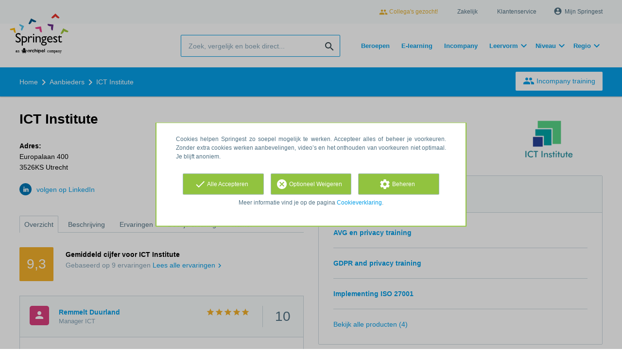

--- FILE ---
content_type: text/html; charset=utf-8
request_url: https://www.springest.nl/ict-institute
body_size: 15655
content:
<!DOCTYPE html><html class="springest" lang="nl"><head><title>ICT Institute scoort een 9,3 op Springest, bekijk de ervaringen en het aanbod</title><meta charset="utf-8" /><meta content="https://static-1.springest.com/assets/redesign/logo-springest-by-archipel-large-1145616339ffe534e5bdd4a64697dd4c65bbb1f034d1301c86044a2ba764053f.jpg" property="og:image" /><meta content="1650" property="og:image:width" /><meta content="866" property="og:image:height" /><meta content="https://www.springest.nl/ict-institute" property="og:url" /><meta content="website" property="og:type" /><meta content="ICT Institute scoort een 9,3 op Springest, bekijk de ervaringen en het aanbod" property="og:title" /><meta content="Lees 9 ervaringen (gemiddeld: 9,3)   uit 4 opleidingen, trainingen en cursussen van ICT Institute. ICT Institute is een onafhankelijk adviesburea met veel ervaring in Informatiebeveiliging en privacy. Naast ons advieswerk voor grote organisaties geven we t..." property="og:description" /><meta content="width=device-width, initial-scale=1" name="viewport" /><meta content="index, follow" name="robots" /><meta content="Lees 9 ervaringen (gemiddeld: 9,3)   uit 4 opleidingen, trainingen en cursussen van ICT Institute. ICT Institute is een onafhankelijk adviesburea met veel ervaring in Informatiebeveiliging en privacy. Naast ons advieswerk voor grote organisaties geven we t..." name="description" /><meta content="Ervaringen met ICT Institute" property="og:title" /><meta content="https://www.springest.nl/ict-institute" property="og:url" /><link href="//static-0.springest.com" rel="dns-prefetch" /><link href="//static-1.springest.com" rel="dns-prefetch" /><link href="//static-2.springest.com" rel="dns-prefetch" /><link href="//static-3.springest.com" rel="dns-prefetch" /><link href="//static-4.springest.com" rel="dns-prefetch" /><link href="//ajax.googleapis.com" rel="dns-prefetch" /><link href="//media.licdn.com" rel="dns-prefetch" /><link href="//cdn.mxpnl.com" rel="dns-prefetch" /><link href="//api.mixpanel.com" rel="dns-prefetch" /><meta name="csrf-param" content="authenticity_token" />
<meta name="csrf-token" content="-pYdJQxZVwencBashJhTq38OPoaR8XAMJBA12tGybUV48VY_GzAbUmV_Q2T9wKGseFD3ImmyxrTFni-anPwnpg" /><meta name="csp-nonce" content="NFAua9iP6FaNDC1XDNtVgQ==" /><link rel="canonical" href="https://www.springest.nl/ict-institute" /><link href="/favicon.ico" rel="shortcut icon" type="image/x-icon" /><link href="/opensearch.xml" rel="search" title="Springest" type="application/opensearchdescription+xml" /><link rel="stylesheet" media="screen,projection" href="https://static-0.springest.com/assets/redesign/utilities/fonts-4da3ff91039499936c952f6a1a60292901452fca34f50354972ce8213332b46f.css.gz" /><link rel="stylesheet" media="screen,projection" href="https://static-2.springest.com/assets/application-be0284b1fd518d949be99f20b6d40f1e9bed72e326b0234aef8d57daf68195da.css.gz" /><!--[if lte IE 9]><link rel="stylesheet" media="screen,projection" href="https://static-2.springest.com/assets/redesign/base/ie9-icons-23fa390d12cac1c14a6de4801ada125ac179af3896d9c3ee02d95b20b69e4283.css.gz" /><![endif]--><script nonce="NFAua9iP6FaNDC1XDNtVgQ==">var Springest = Springest || {};
Springest.abp = {"distinct_id":null,"time":"2026-01-18T08:46:30.055Z","institute_name":"ICT Institute","soft_404":false,"autosuggest":null,"funnel_search_subject_box":true,"ab_050_mobile_subject_cta":"original"};
// Set Mixpanel property referrer_template to the initial opening page
// to know from which template AJAX requests originate.
Springest.abp.referrer_template = "institutes#show"</script><script nonce="NFAua9iP6FaNDC1XDNtVgQ==">
//<![CDATA[

        window.mixpanel = {
          track: function() {},
          track_links: function() {}
        }
      
//]]>
</script></head><body><div class="modal cookie-settings-modal is-hidden"><div class="modal__mask active"></div><div class="modal__card"><div class="modal__header"><a class="modal__close" href="#">X</a></div><div class="modal__card-content"><div class="as-h4">Beheren</div><p>In dit venster kun je Cookies in- en uitschakelen. Alleen de Functionele Cookies kunnen niet worden uitgeschakeld. Jouw Cookie voorkeuren worden 9 maanden bewaard, waarna ze weer op standaard worden gezet. Voorkeuren en marketingtoestemming kunnen ingetrokken worden via de Cookie statement pagina in de linkerbenedenhoek van de website.</p><div class="container container--page"><div class="content--large"><strong>Functionele Cookies</strong><br /><div class="cookie-explanation"><div class="shortened">Deze Cookies zijn noodzakelijk voor het correct functioneren van onze website. Persoonlijke gegevens worden niet opgeslagen.</div><a class="read-more" href="#">Lees meer</a></div></div><div class="content"><label class="switch-toggle"><input type="checkbox" name="functional" id="functional" value="1" disabled="disabled" class="disabled" checked="checked" /><span class="slider round"></span></label></div></div><div class="container container--page"><div class="content--large"><strong>Analytische Cookies</strong><br /><div class="cookie-explanation"><div class="shortened">Deze cookies worden gebruikt om uw gedrag op onze website te volgen. We gebruiken ze om de beste gebruikerservaring te bieden. Bijvoorbeeld: we raden nieuwe trainingen aan op basis van uw recente kijkgedrag.</div><a class="read-more" href="#">Lees meer</a></div></div><div class="content"><label class="switch-toggle"><input type="checkbox" name="analytics" id="analytics" value="1" /><span class="slider round"></span></label></div></div><div class="container container--page"><div class="content--large"><strong>Google Analytics Cookies</strong><br /><div class="cookie-explanation"><div class="shortened">Deze Cookies volgen het gedrag op Springest en mogelijk andere websites zodat wij (en derde partijen) advertenties kunnen afstemmen op jouw interesses. Deze cookies slaan (mogelijk) uw IP-adres op.</div><a class="read-more" href="#">Lees meer</a></div></div><div class="content"><label class="switch-toggle"><input type="checkbox" name="google" id="google" value="1" /><span class="slider round"></span></label></div></div><div class="container container--page"><div class="content--large"><strong>Marketing Cookies</strong><br /><div class="cookie-explanation"><div class="shortened">Deze Cookies volgen het gedrag op Springest en mogelijk andere websites zodat wij (en derde partijen) advertenties kunnen afstemmen op jouw interesses. Deze cookies slaan (mogelijk) uw IP-adres op.</div><a class="read-more" href="#">Lees meer</a></div></div><div class="content"><label class="switch-toggle"><input type="checkbox" name="marketing" id="marketing" value="1" /><span class="slider round"></span></label></div></div><div class="container container--page"><div class="content--large"></div><div class="content"><a class="button--default button--medium save-cookie-settings button--cta"><i class="ma-save material-icons ">save</i> <span>Voorkeuren opslaan</span></a></div></div></div></div></div><div class="cookie-notice__hidden modal__mask"></div><div class="cookie-notice cookie-notice-extended is-hidden" data-version="2"><div class="container container--page"><div class="container"><p class="upper_text">Cookies helpen Springest zo soepel mogelijk te werken. Accepteer alles of beheer je voorkeuren. Zonder extra cookies werken aanbevelingen, video’s en het onthouden van voorkeuren niet optimaal. Je blijft anoniem.
</p><div class="cookie-notice-extended__actions"><div class="action-box"><a class="button--default button--medium cookie-action accept-all button--cta"><i class="ma-check material-icons ">check</i> <span>Alle Accepteren</span></a></div><div class="action-box"><a class="button--default button--medium cookie-action reject-optional button--cta"><i class="ma-cancel material-icons ">cancel</i> <span>Optioneel Weigeren</span></a></div><div class="action-box"><a class="button--default button--medium manage-cookies button--cta"><i class="ma-settings material-icons ">settings</i> <span>Beheren</span></a></div></div><p class="lower_text">Meer informatie vind je op de pagina <a href="/cookie-verklaring" target="_blank">Cookieverklaring</a>.</p></div></div></div><header id="header"><div class="container container--logo"><div class="brand-logo"><a class="brand-logo__image" title="Vergelijk en Boek 35.000 Opleidingen, Trainingen en Cursussen op Springest!" href="/"></a></div><nav id="nav--portal"><div class="nav-mobile"><a id="mobile-toggle" class="nav-mobile__item" href="#mobile-nav"></a></div><div class="nav-wrapper"><ul class="nav-portal" data-nav-title="Over Springest" role="navigation"><li class="nav-portal__item"><a class="nav-portal__link work-at-springest" target="_blank" title="Werken bij Springest" rel="noopener noreferrer" href="https://jobs.archipelacademy.com/"><i class="ma-people material-icons icon--small">people</i> Collega&#39;s gezocht!</a></li><li class="nav-portal__item"><a title="Zakelijk" class="nav-portal__link" href="https://springest.com/nl/zakelijk/">Zakelijk</a></li><li class="nav-portal__item"><a title="Klantenservice" class="nav-portal__link" href="https://springest.nl/klantenservice">Klantenservice</a></li><li class="nav-portal__item hide-on-small"><ul class="nav-account"><li class="nav-account__item profile-nav"><a class="nav-account__button" rel="nofollow" href="/mijn-springest/inloggen"><i class="ma-account_circle material-icons ">account_circle</i><span class='button__title'>Mijn Springest</span></a></li></ul></li></ul></div></nav></div><div class="container container--search-bar"><form class="search" action="/zoeken" accept-charset="UTF-8" method="get"><input id="searchbar_filter" name="filter" type="hidden" value="" /><div class="search__field"><input type="search" name="term" id="term" class="search__input" placeholder="Zoek, vergelijk en boek direct..." /><input type="submit" name="commit" value="search" class="search__icon-button material-icons" /></div></form><nav id="nav--meta"><ul class="meta-nav nav-meta is-clean-list" data-nav-title="Volg je ambities, blijf leren"><li title="Beroepen" class="nav-meta__item list-item"><a title="Beroepen" class="nav-meta__link nav-link" href="/beroepen"><span>Beroepen</span></a></li><li title="Vergelijk alle E-learning trainingen, cursussen &amp; opleidingen - Springest" class="nav-meta__item list-item"><a title="Vergelijk alle E-learning trainingen, cursussen &amp; opleidingen - Springest" class="nav-meta__link nav-link" href="/e-learning"><span>E-learning</span></a></li><li title="Incompany training" class="nav-meta__item list-item"><a title="Incompany training" class="nav-meta__link nav-link" href="/in-company"><span>Incompany</span></a></li><li class="has-dropdown nav-meta__item list-item"><span class="nav-meta__link nav-link"><span>Leervorm</span></span><div class="nav-meta__dropdown landingpage-dropdown"><ul><li><a title="Bekijk alle producten in Online leren (overzicht)" class="nav-meta__link nav-link" href="/online">Online leren (overzicht)</a></li><li><a title="Bekijk alle producten in Keuzehulp overzicht" class="nav-meta__link nav-link" href="/keuzehulp">Keuzehulp overzicht</a></li><li><a title="Bekijk alle producten in Thuisstudie" class="nav-meta__link nav-link" href="/thuisstudie">Thuisstudie</a></li><li><a title="Bekijk alle producten in Gratis" class="nav-meta__link nav-link" href="/gratis">Gratis</a></li><li><a title="Bekijk alle producten in Trainers &amp; Coaches" class="nav-meta__link nav-link" href="/trainers">Trainers &amp; Coaches</a></li><li><a title="Bekijk alle producten in Inschrijven" class="nav-meta__link nav-link" href="/inschrijven">Inschrijven</a></li><li><a title="Bekijk alle producten in Klassikaal online" class="nav-meta__link nav-link" href="/klassikaal-online">Klassikaal online</a></li><li><a title="Bekijk alle producten in Boeken" class="nav-meta__link nav-link" href="/boeken">Boeken</a></li><li><a title="Bekijk alle producten in Video&#39;s" class="nav-meta__link nav-link" href="/learning-bites">Video&#39;s</a></li></ul></div></li><li class="has-dropdown nav-meta__item list-item"><span class="nav-meta__link nav-link"><span>Niveau</span></span><div class="nav-meta__dropdown landingpage-dropdown"><ul><li><a title="Bekijk alle producten in MBO" class="nav-meta__link nav-link" href="/mbo">MBO</a></li><li><a title="Bekijk alle producten in HBO" class="nav-meta__link nav-link" href="/hbo">HBO</a></li><li><a title="Bekijk alle producten in Master &amp; MBA" class="nav-meta__link nav-link" href="/master-mba">Master &amp; MBA</a></li><li><a title="Bekijk alle producten in NLQF Niveaus" class="nav-meta__link nav-link" href="/opleidingsniveau">NLQF Niveaus</a></li></ul></div></li><li class="has-dropdown nav-meta__item list-item"><span class="nav-meta__link nav-link"><span>Regio</span></span><div class="nav-meta__dropdown landingpage-dropdown"><ul><li><a title="Bekijk alle producten in Den Haag" class="nav-meta__link nav-link" href="/den-haag">Den Haag</a></li><li><a title="Bekijk alle producten in Rotterdam" class="nav-meta__link nav-link" href="/rotterdam">Rotterdam</a></li><li><a title="Bekijk alle producten in Utrecht" class="nav-meta__link nav-link" href="/utrecht">Utrecht</a></li><li><a title="Bekijk alle producten in Amsterdam" class="nav-meta__link nav-link" href="/amsterdam">Amsterdam</a></li><li><a title="Bekijk alle producten in Incompany Training" class="nav-meta__link nav-link" href="/incompany-training">Incompany Training</a></li></ul></div></li></ul></nav></div></header><nav id="breadcrumb"><div class="container"><div class="breadcrumb-wrapper section"><script type="application/ld+json" nonce="NFAua9iP6FaNDC1XDNtVgQ==">{"@context":"https://schema.org","@graph":{"@type":"BreadcrumbList","@id":"#BreadcrumbList","itemListOrder":"Ascending","itemListElement":[{"@type":"ListItem","position":1,"Item":{"@id":"/","name":"Home"}},{"@type":"ListItem","position":2,"Item":{"@id":"/alle-aanbieders","name":"Aanbieders"}},{"@type":"ListItem","position":3,"Item":{"@id":"/ict-institute","name":"ICT Institute"}}]}}</script> <ul class="breadcrumb has-3 nav-list is-clean-list"><li class="breadcrumb__item lvl-3 list-item " data-title=""><a title="Home" class="breadcrumb__link nav-link " itemprop="url" href="/"><span itemprop="title">Home</span></a></li><li class="breadcrumb__item lvl-2 list-item " data-title=""><a title="Aanbieders" class="breadcrumb__link nav-link " itemprop="url" href="/alle-aanbieders"><span itemprop="title">Aanbieders</span></a></li><li class="breadcrumb__item lvl-1 list-item breadcrumb__item--current current" data-title=""><a title="Aanbieder: ICT Institute" class="breadcrumb__link nav-link " itemprop="url" href="/ict-institute"><span itemprop="title">ICT Institute</span></a></li></ul></div><div class="breadcrumb-cta"><a class="button--inverted" href="/in-company"><i class="ma-group material-icons ">group</i> Incompany training</a></div></div></nav><main id="page" role="main"><div class="container container--page"><div class="profile__provider-logo"><img width="200" height="100" alt="Logo van ICT Institute" title="Logo van ICT Institute" src="https://static-3.springest.com/uploads/institute/logo/17889/big_ict-institute-afd9d40d53ee8ba5383fed279a568dc0.png" /></div><h1 class="content__title page__title">ICT Institute</h1><section class="content content--double"><div class="panel profile__main-info"><div class="institute-details"><strong>Adres:</strong><p><span><span class="street-address"><span>Europalaan 400</span></span><br><span class="postal-code">3526KS</span>&nbsp;<span class="locality">Utrecht</span></span></p><ul class="social-list"><li class="social-list__item"><a class="social-list__link" target="_blank" rel="nofollow" href="https://www.linkedin.com/company/https://www.linkedin.com/company/10060461/"><span class="social-list__icon is-linkedin"><svg height="14" viewBox="-1 1 24 24" width="14"><path d="M21,21H17V14.25C17,13.19 15.81,12.31 14.75,12.31C13.69,12.31 13,13.19 13,14.25V21H9V9H13V11C13.66,9.93 15.36,9.24 16.5,9.24C19,9.24 21,11.28 21,13.75V21M7,21H3V9H7V21M5,3A2,2 0 0,1 7,5A2,2 0 0,1 5,7A2,2 0 0,1 3,5A2,2 0 0,1 5,3Z"></path></svg></span><span class="social-list__title">volgen op LinkedIn</span></a></li></ul></div></div><div class="profile__tabs"><div class="tabs profile-tabs"><div class="tabs__wrapper"><ul class="tabs__list" role="tablist"><li class="tabs__item"><a class="tabs__link is-active" aria-selected="true" href="#overzicht">Overzicht</a></li><li class="tabs__item"><a class="tabs__link" href="#beschrijving">Beschrijving</a></li><li class="tabs__item"><a class="tabs__link" href="#ervaringen">Ervaringen</a></li><li class="tabs__item"><a class="tabs__link" href="#ervaring-invoeren">Deel je ervaring</a></li><li class="tabs__item"><a class="tabs__link" href="#trainers">Trainer</a></li></ul></div><!--# Tab: Overview--><div class="tabs__content tabs__content--overview is-active" id="overzicht"><div class="review-score product-average-rating"><div class="review-score__square--large">9,3</div><div class="review-score__details"><strong>Gemiddeld cijfer voor ICT Institute </strong><div class="is-meta-text">Gebaseerd op <span class="count">9</span> ervaringen <a class=" track" data-track-page="/ict-institute/reviews" data-tracking-events="[[&quot;_trackPageview&quot;,&quot;/ict-institute/reviews&quot;]]" href="/ict-institute#ervaringen">Lees alle ervaringen<i class="ma-chevron_right material-icons icon--small">chevron_right</i></a> </div></div></div><div class="review-items--institute review-items--summary"><div class="review-item" id="review-236430"><div class="review-item__header"><div class="review-item__member"><a class="member-avatar--link avatar avatar--medium" href="https://www.springest.nl/profiel/remmelt-duurland"></a><div class="review-item__member-details  has-job-title"><div class="review-item__stars"> <i class="ma-star material-icons ">star</i><i class="ma-star material-icons ">star</i><i class="ma-star material-icons ">star</i><i class="ma-star material-icons ">star</i><i class="ma-star material-icons ">star</i> </div><strong class="member-name"><span><a class="member-profile-link" href="https://www.springest.nl/profiel/remmelt-duurland">Remmelt Duurland</a> </span></strong></div><div class="review-item__job-title"><span class="is-meta-text">Manager ICT </span></div></div><div class="review-item__grade"><span class="rating-score" title="Beoordeling: 10.0">10</span></div></div><div class="review-item__content"><a class="review-item__training-link" href="/ict-institute/privacy-gdpr-training">AVG en privacy training</a><div class="review-item__description"><p>"Heel knap hoe potentieel zeer saaie content toch heel dynamisch en boeiend gebracht heeft kunnen worden. Ik was verrast door het gebrek aan middagdip en dat is denk ik volledig te danken aan de docenten, voor het creëren van die frisse dynamiek. Top, mensen! En bedankt!" - <abbr class="load-hide is-meta-text review-item__date timeago" datetime="2023-10-23T07:15:36Z" title="maandag, 23 oktober 2023 om 07:15">23-10-2023 07:15</abbr></p> </div><div class="review-item__description--short"><p>"Heel knap hoe potentieel zeer saaie content toch heel dynamisch en boeiend gebracht heeft kunnen worden. Ik was verrast door het gebrek aan … <a class="review-item__link" href="#ervaringen">alles lezen</a> - <abbr class="load-hide is-meta-text review-item__date timeago" datetime="2023-10-23T07:15:36Z" title="maandag, 23 oktober 2023 om 07:15">23-10-2023 07:15</abbr> </p></div></div><div class="review-item__footer"><div class="review-item__trainer"><span class="label is-meta-text">  Ingeschreven via Springest </span></div><div class="review-item__voting voting"><span class="voting__status"><span class="voting__actions"><a data-href="/reviews/236430/upvote" class="review-upvote voting__link" href="#"><i class="ma-thumb_up material-icons ">thumb_up</i></a> <a data-href="/reviews/236430/downvote" class="review-downvote voting__link" href="#"><i class="ma-thumb_down material-icons ">thumb_down</i></a></span></span></div></div></div></div><div class="profile__description profile__description--intro"><div class="as-h3 profile__description-title">Beschrijving</div><p>ICT Institute is een onafhankelijk adviesburea met veel ervaring in Informatiebeveiliging en privacy. Naast ons advieswerk voor grote organisaties geven we trainingen.</p><p><a class="arrow-link track" data-tracking-events="[[&quot;_trackPageview&quot;,&quot;/ict-institute#beschrijving&quot;]]" href="#beschrijving">Lees de volledige beschrijving</a></p></div></div><!--# Tab: Description--><div class="tabs__content tabs__content--description" id="beschrijving"><div class="profile__description"><p>ICT Institute is een onafhankelijk adviesburea met veel ervaring
in Informatiebeveiliging en privacy. Naast ons advieswerk voor
grote organisaties geven we trainingen.</p>

</div></div><!--# Tab: Reviews--><div class="tabs__content tabs__content--reviews" id="ervaringen"><div class="review-score product-average-rating"><div class="review-score__square--large">9,3</div><div class="review-score__details"><strong>Gemiddeld cijfer voor ICT Institute </strong><div class="is-meta-text">Gebaseerd op <span class="count">9</span> ervaringen </div></div></div><div class="review-items--institute"><div class="review-item" id="review-236430"><div class="review-item__header"><div class="review-item__member"><a class="member-avatar--link avatar avatar--medium" href="https://www.springest.nl/profiel/remmelt-duurland"></a><div class="review-item__member-details  has-job-title"><div class="review-item__stars"> <i class="ma-star material-icons ">star</i><i class="ma-star material-icons ">star</i><i class="ma-star material-icons ">star</i><i class="ma-star material-icons ">star</i><i class="ma-star material-icons ">star</i> </div><strong class="member-name"><span><a class="member-profile-link" href="https://www.springest.nl/profiel/remmelt-duurland">Remmelt Duurland</a> </span></strong></div><div class="review-item__job-title"><span class="is-meta-text">Manager ICT </span></div></div><div class="review-item__grade"><span class="rating-score" title="Beoordeling: 10.0">10</span></div></div><div class="review-item__content"><a class="review-item__training-link" href="/ict-institute/privacy-gdpr-training">AVG en privacy training</a><div class="review-item__description"><p>"Heel knap hoe potentieel zeer saaie content toch heel dynamisch en boeiend gebracht heeft kunnen worden. Ik was verrast door het gebrek aan middagdip en dat is denk ik volledig te danken aan de docenten, voor het creëren van die frisse dynamiek. Top, mensen! En bedankt!" - <abbr class="load-hide is-meta-text review-item__date timeago" datetime="2023-10-23T07:15:36Z" title="maandag, 23 oktober 2023 om 07:15">23-10-2023 07:15</abbr></p> </div><div class="review-item__description--short"><p>"Heel knap hoe potentieel zeer saaie content toch heel dynamisch en boeiend gebracht heeft kunnen worden. Ik was verrast door het gebrek aan … <a class="review-item__link" href="#ervaringen">alles lezen</a> - <abbr class="load-hide is-meta-text review-item__date timeago" datetime="2023-10-23T07:15:36Z" title="maandag, 23 oktober 2023 om 07:15">23-10-2023 07:15</abbr> </p></div></div><div class="review-item__footer"><div class="review-item__trainer"><span class="label is-meta-text">  Ingeschreven via Springest </span></div><div class="review-item__voting voting"><span class="voting__status"><span class="voting__actions"><a data-href="/reviews/236430/upvote" class="review-upvote voting__link" href="#"><i class="ma-thumb_up material-icons ">thumb_up</i></a> <a data-href="/reviews/236430/downvote" class="review-downvote voting__link" href="#"><i class="ma-thumb_down material-icons ">thumb_down</i></a></span></span></div></div></div><div class="review-item" id="review-236428"><div class="review-item__header"><div class="review-item__member"><div class="avatar avatar--medium"></div><div class="review-item__member-details  has-job-title"><div class="review-item__stars"> <i class="ma-star material-icons ">star</i><i class="ma-star material-icons ">star</i><i class="ma-star material-icons ">star</i><i class="ma-star material-icons ">star</i><i class="ma-star material-icons ">star</i> </div><strong class="member-name"><span>George van Loo </span></strong></div><div class="review-item__job-title"><span class="is-meta-text">Local Information Security Officer </span></div></div><div class="review-item__grade"><span class="rating-score" title="Beoordeling: 10.0">10</span></div></div><div class="review-item__content"><a class="review-item__training-link" href="/ict-institute/privacy-gdpr-training">AVG en privacy training</a><div class="review-item__description"><p>"Docenten nemen je op een prettige manier mee door de lesstof en gebruiken voorbeelden om context te geven. Verder is er ruimte om vragen te stellen en antwoorden te krijgen. Leuke en interessante training." - <abbr class="load-hide is-meta-text review-item__date timeago" datetime="2023-10-23T06:56:28Z" title="maandag, 23 oktober 2023 om 06:56">23-10-2023 06:56</abbr></p> </div><div class="review-item__description--short"><p>"Docenten nemen je op een prettige manier mee door de lesstof en gebruiken voorbeelden om context te geven. Verder is er ruimte om vragen te … <a class="review-item__link" href="#ervaringen">alles lezen</a> - <abbr class="load-hide is-meta-text review-item__date timeago" datetime="2023-10-23T06:56:28Z" title="maandag, 23 oktober 2023 om 06:56">23-10-2023 06:56</abbr> </p></div></div><div class="review-item__footer"><div class="review-item__trainer"><span class="label is-meta-text">Trainer: </span><span class="label"><a href="/u/sieuwert-van-otterloo">Sieuwert van Otterloo</a> </span><div class="avatar avatar--small"><a title="Sieuwert van Otterloo" href="/u/sieuwert-van-otterloo"><span class="progressive replace" data-href="https://static-4.springest.com/uploads/user/profile/avatar/3479/tiny_sieuwert-van-otterloo-95520d6c271a40c677912070d740e436.png"><img alt="Sieuwert van Otterloo" class="preview" src="https://static-4.springest.com/uploads/user/profile/avatar/3479/nano_sieuwert-van-otterloo-95520d6c271a40c677912070d740e436.png" /></span></a></div><span class="label is-meta-text">  Ingeschreven via Springest </span></div><div class="review-item__voting voting"><span class="voting__status"><span class="voting__actions"><a data-href="/reviews/236428/upvote" class="review-upvote voting__link" href="#"><i class="ma-thumb_up material-icons ">thumb_up</i></a> <a data-href="/reviews/236428/downvote" class="review-downvote voting__link" href="#"><i class="ma-thumb_down material-icons ">thumb_down</i></a></span></span></div></div></div><div class="review-item" id="review-228688"><div class="review-item__header"><div class="review-item__member"><a class="member-avatar--link avatar avatar--medium" href="https://www.springest.nl/profiel/kelly-van-mierlo-2"></a><div class="review-item__member-details  has-job-title"><div class="review-item__stars"> <i class="ma-star material-icons ">star</i><i class="ma-star material-icons ">star</i><i class="ma-star material-icons ">star</i><i class="ma-star material-icons ">star</i><i class="ma-star_half material-icons ">star_half</i> </div><strong class="member-name"><span><a class="member-profile-link" href="https://www.springest.nl/profiel/kelly-van-mierlo-2">Kelly van Mierlo</a> </span></strong></div><div class="review-item__job-title"><span class="is-meta-text">Software Support Engineer </span></div></div><div class="review-item__grade"><span class="rating-score" title="Beoordeling: 9.0">9</span></div></div><div class="review-item__content"><a class="review-item__training-link" href="/ict-institute/privacy-gdpr-training">AVG en privacy training</a><div class="review-item__description"><p>"Hele goede cursus, genoeg tijd voor vragen en deze worden ook goed behandeld. Hiermee kun je de AVG binnen jouw bedrijf in ieder geval goed beheersen.
<br />Fijne locatie, goed bereikbaar. Fijne lunch :)" - <abbr class="load-hide is-meta-text review-item__date timeago" datetime="2023-03-20T08:48:28Z" title="maandag, 20 maart 2023 om 08:48">20-03-2023 08:48</abbr></p> </div><div class="review-item__description--short"><p>"Hele goede cursus, genoeg tijd voor vragen en deze worden ook goed behandeld. Hiermee kun je de AVG binnen jouw bedrijf in ieder geval goed … <a class="review-item__link" href="#ervaringen">alles lezen</a> - <abbr class="load-hide is-meta-text review-item__date timeago" datetime="2023-03-20T08:48:28Z" title="maandag, 20 maart 2023 om 08:48">20-03-2023 08:48</abbr> </p></div></div><div class="review-item__footer"><div class="review-item__trainer"><span class="label is-meta-text">Trainer: </span><span class="label"><a href="/u/sieuwert-van-otterloo">Sieuwert van Otterloo</a> </span><div class="avatar avatar--small"><a title="Sieuwert van Otterloo" href="/u/sieuwert-van-otterloo"><span class="progressive replace" data-href="https://static-4.springest.com/uploads/user/profile/avatar/3479/tiny_sieuwert-van-otterloo-95520d6c271a40c677912070d740e436.png"><img alt="Sieuwert van Otterloo" class="preview" src="https://static-4.springest.com/uploads/user/profile/avatar/3479/nano_sieuwert-van-otterloo-95520d6c271a40c677912070d740e436.png" /></span></a></div><span class="label is-meta-text">  Ingeschreven via Springest </span></div><div class="review-item__voting voting"><span class="voting__status"><span class="voting__actions"><a data-href="/reviews/228688/upvote" class="review-upvote voting__link" href="#"><i class="ma-thumb_up material-icons ">thumb_up</i></a> <a data-href="/reviews/228688/downvote" class="review-downvote voting__link" href="#"><i class="ma-thumb_down material-icons ">thumb_down</i></a></span></span></div></div></div><div class="review-item" id="review-205300"><div class="review-item__header"><div class="review-item__member"><div class="avatar avatar--medium"></div><div class="review-item__member-details  has-job-title"><div class="review-item__stars"> <i class="ma-star material-icons ">star</i><i class="ma-star material-icons ">star</i><i class="ma-star material-icons ">star</i><i class="ma-star material-icons ">star</i><i class="ma-star_half material-icons ">star_half</i> </div><strong class="member-name"><span>Wilma Salakory - Klarenbeek </span></strong></div><div class="review-item__job-title"><span class="is-meta-text">QM medewerker </span></div></div><div class="review-item__grade"><span class="rating-score" title="Beoordeling: 9.0">9</span></div></div><div class="review-item__content"><a class="review-item__training-link" href="/ict-institute/privacy-gdpr-training">AVG en privacy training</a><div class="review-item__description"><p>"Hele fijne training en trainer.. Er wordt goed ingegaan en door gevraagd. Erg prettig dat er ook online deelgenomen kon worden. En er is alle tijd voor de individuele vragen. Heel praktijk gericht dus niet alleen hoog over theorie" - <abbr class="load-hide is-meta-text review-item__date timeago" datetime="2021-09-20T06:11:50Z" title="maandag, 20 september 2021 om 06:11">20-09-2021 06:11</abbr></p> </div><div class="review-item__description--short"><p>"Hele fijne training en trainer.. Er wordt goed ingegaan en door gevraagd. Erg prettig dat er ook online deelgenomen kon worden. En er is all… <a class="review-item__link" href="#ervaringen">alles lezen</a> - <abbr class="load-hide is-meta-text review-item__date timeago" datetime="2021-09-20T06:11:50Z" title="maandag, 20 september 2021 om 06:11">20-09-2021 06:11</abbr> </p></div></div><div class="review-item__footer"><div class="review-item__trainer"><span class="label is-meta-text">  Ingeschreven via Springest </span></div><div class="review-item__voting voting"><span class="voting__status"><span class="voting__actions"><a data-href="/reviews/205300/upvote" class="review-upvote voting__link" href="#"><i class="ma-thumb_up material-icons ">thumb_up</i></a> <a data-href="/reviews/205300/downvote" class="review-downvote voting__link" href="#"><i class="ma-thumb_down material-icons ">thumb_down</i></a></span></span></div></div></div><div class="review-item" id="review-177259"><div class="review-item__header"><div class="review-item__member"><div class="avatar avatar--medium"></div><div class="review-item__member-details"><div class="review-item__stars"> <i class="ma-star material-icons ">star</i><i class="ma-star material-icons ">star</i><i class="ma-star material-icons ">star</i><i class="ma-star material-icons ">star</i><i class="ma-star_half material-icons ">star_half</i> </div><strong class="member-name"><span> Hoekman </span></strong></div></div><div class="review-item__grade"><span class="rating-score" title="Beoordeling: 9.0">9</span></div></div><div class="review-item__content"><a class="review-item__training-link" href="/ict-institute/privacy-gdpr-training">AVG en privacy training</a><div class="review-item__description"><p>"De cursus gegeven door ICT Institute is zeker een aanrader. De twee sympathieke jongemannen die de cursus gaven leidden ons goed en met oog voor detail door de stof heen. Er was een leuke interactieve sfeer die de cursus zeker ten goede deed. </p>

<p>Zeker een aanrader! " - <abbr class="load-hide is-meta-text review-item__date timeago" datetime="2020-02-19T20:09:01Z" title="woensdag, 19 februari 2020 om 20:09">19-02-2020 20:09</abbr></p> </div><div class="review-item__description--short"><p>"De cursus gegeven door ICT Institute is zeker een aanrader. De twee sympathieke jongemannen die de cursus gaven leidden ons goed en met oog … <a class="review-item__link" href="#ervaringen">alles lezen</a> - <abbr class="load-hide is-meta-text review-item__date timeago" datetime="2020-02-19T20:09:01Z" title="woensdag, 19 februari 2020 om 20:09">19-02-2020 20:09</abbr> </p></div></div><div class="review-item__footer"><div class="review-item__trainer"><span class="label is-meta-text">  Ingeschreven via Springest </span></div><div class="review-item__voting voting"><span class="voting__status"><span class="voting__actions"><a data-href="/reviews/177259/upvote" class="review-upvote voting__link" href="#"><i class="ma-thumb_up material-icons ">thumb_up</i></a> <a data-href="/reviews/177259/downvote" class="review-downvote voting__link" href="#"><i class="ma-thumb_down material-icons ">thumb_down</i></a></span></span></div></div></div><div class="review-item" id="review-175691"><div class="review-item__header"><div class="review-item__member"><div class="avatar avatar--medium"></div><div class="review-item__member-details  has-job-title"><div class="review-item__stars"> <i class="ma-star material-icons ">star</i><i class="ma-star material-icons ">star</i><i class="ma-star material-icons ">star</i><i class="ma-star material-icons ">star</i><i class="ma-star_half material-icons ">star_half</i> </div><strong class="member-name"><span> Tames </span></strong></div><div class="review-item__job-title"><span class="is-meta-text">Debiteurenbeheerder </span></div></div><div class="review-item__grade"><span class="rating-score" title="Beoordeling: 9.0">9</span></div></div><div class="review-item__content"><a class="review-item__training-link" href="/ict-institute/privacy-gdpr-training">AVG en privacy training</a><div class="review-item__description"><p>"Voor de basiskennis een prima AVG &amp; Privacy training. </p>

<p>Sieuwert en Joost hebben beide veel kennis m.b.t. de AVG en proberen dit op een leuke en actieve manier over te brengen. Bijvoorbeeld door middel van een quiz en rondvraag in de groep. </p>

<p>Het gebruik van voorbeelden uit de praktijk zet een ieder aan het denken.</p>

<p>Doordat je met mensen uit verschillende bedrijfstakken bij de training aanwezig bent komen er ook interessante en afwisselde voorbeelden aan bod. </p>

<p>Kortom een prima training met veel informatie en ook nog wat leeswerk voor thuis. </p>

<p>Eigenlijk te veel informatie om in éen dag te proppen, maar ik had niet het gevoel dat wij onderwerpen hadden overgeslagen. </p>

<p>Aanrader!" - <abbr class="load-hide is-meta-text review-item__date timeago" datetime="2020-02-04T08:34:07Z" title="dinsdag, 4 februari 2020 om 08:34">04-02-2020 08:34</abbr></p> </div><div class="review-item__description--short"><p>"Voor de basiskennis een prima AVG &amp; Privacy training. 

Sieuwert en Joost hebben beide veel kennis m.b.t. de AVG en proberen dit op een le… <a class="review-item__link" href="#ervaringen">alles lezen</a> - <abbr class="load-hide is-meta-text review-item__date timeago" datetime="2020-02-04T08:34:07Z" title="dinsdag, 4 februari 2020 om 08:34">04-02-2020 08:34</abbr> </p></div></div><div class="review-item__footer"><div class="review-item__trainer"><span class="label is-meta-text">Trainer: </span><span class="label"><a href="/u/sieuwert-van-otterloo">Sieuwert van Otterloo</a> </span><div class="avatar avatar--small"><a title="Sieuwert van Otterloo" href="/u/sieuwert-van-otterloo"><span class="progressive replace" data-href="https://static-4.springest.com/uploads/user/profile/avatar/3479/tiny_sieuwert-van-otterloo-95520d6c271a40c677912070d740e436.png"><img alt="Sieuwert van Otterloo" class="preview" src="https://static-4.springest.com/uploads/user/profile/avatar/3479/nano_sieuwert-van-otterloo-95520d6c271a40c677912070d740e436.png" /></span></a></div><span class="label is-meta-text">  Ingeschreven via Springest </span></div><div class="review-item__voting voting"><span class="voting__status"><span class="voting__actions"><a data-href="/reviews/175691/upvote" class="review-upvote voting__link" href="#"><i class="ma-thumb_up material-icons ">thumb_up</i></a> <a data-href="/reviews/175691/downvote" class="review-downvote voting__link" href="#"><i class="ma-thumb_down material-icons ">thumb_down</i></a></span></span></div></div></div><div class="review-item" id="review-158799"><div class="review-item__header"><div class="review-item__member"><div class="avatar avatar--medium"></div><div class="review-item__member-details  has-job-title"><div class="review-item__stars"> <i class="ma-star material-icons ">star</i><i class="ma-star material-icons ">star</i><i class="ma-star material-icons ">star</i><i class="ma-star material-icons ">star</i><i class="ma-star material-icons ">star</i> </div><strong class="member-name"><span>Thomas Verburg </span></strong></div><div class="review-item__job-title"><span class="is-meta-text">Consultant </span></div></div><div class="review-item__grade"><span class="rating-score" title="Beoordeling: 10.0">10</span></div></div><div class="review-item__content"><div class="review-item__training-title"><i class="ma-warning material-icons icon--small">warning</i> ISO 27001 Lead Auditor training including certification is niet meer beschikbaar</div><div class="review-item__description"><p>"De inhoud van de training was goed. Alhoewel we er in een redelijk rap tempo doorheen gingen was het wel te begrijpen. De trainers wisselden elkaar goed af en konden praktijkvoorbeelden noemen. Enkel commentaar is dat er nog een aantal Aziatische tekens in de lesstof stonden en er was eigenlijk te weinig tijd om het examen gedegen te maken." - <abbr class="load-hide is-meta-text review-item__date timeago" datetime="2019-06-24T15:12:18Z" title="maandag, 24 juni 2019 om 15:12">24-06-2019 15:12</abbr></p> </div><div class="review-item__description--short"><p>"De inhoud van de training was goed. Alhoewel we er in een redelijk rap tempo doorheen gingen was het wel te begrijpen. De trainers wisselden… <a class="review-item__link" href="#ervaringen">alles lezen</a> - <abbr class="load-hide is-meta-text review-item__date timeago" datetime="2019-06-24T15:12:18Z" title="maandag, 24 juni 2019 om 15:12">24-06-2019 15:12</abbr> </p></div></div><div class="review-item__footer"><div class="review-item__voting voting"><span class="voting__status"><span class="voting__actions"><a data-href="/reviews/158799/upvote" class="review-upvote voting__link" href="#"><i class="ma-thumb_up material-icons ">thumb_up</i></a> <a data-href="/reviews/158799/downvote" class="review-downvote voting__link" href="#"><i class="ma-thumb_down material-icons ">thumb_down</i></a></span></span></div></div></div><div class="review-item" id="review-151180"><div class="review-item__header"><div class="review-item__member"><div class="avatar avatar--medium"></div><div class="review-item__member-details"><div class="review-item__stars"> <i class="ma-star material-icons ">star</i><i class="ma-star material-icons ">star</i><i class="ma-star material-icons ">star</i><i class="ma-star material-icons ">star</i><i class="ma-star_border material-icons ">star_border</i> </div><strong class="member-name"><span> Ottens </span></strong></div></div><div class="review-item__grade"><span class="rating-score" title="Beoordeling: 8.0">8</span></div></div><div class="review-item__content"><a class="review-item__training-link" href="/ict-institute/privacy-gdpr-training">AVG en privacy training</a><div class="review-item__description"><p>"De training wordt ondersteund door oefeningen, waardoor je een goede basis krijgt m.b.t. alle aspecten van de AVG. De trainers brengen veel ervaring uit hun vakgebied mee. Er is veel interactie mogelijk. Locatie is prima en goed te bereiken." - <abbr class="load-hide is-meta-text review-item__date timeago" datetime="2019-01-24T10:16:18Z" title="donderdag, 24 januari 2019 om 10:16">24-01-2019 10:16</abbr></p> </div><div class="review-item__description--short"><p>"De training wordt ondersteund door oefeningen, waardoor je een goede basis krijgt m.b.t. alle aspecten van de AVG. De trainers brengen veel … <a class="review-item__link" href="#ervaringen">alles lezen</a> - <abbr class="load-hide is-meta-text review-item__date timeago" datetime="2019-01-24T10:16:18Z" title="donderdag, 24 januari 2019 om 10:16">24-01-2019 10:16</abbr> </p></div></div><div class="review-item__footer"><div class="review-item__voting voting"><span class="voting__status"><span class="voting__actions"><a data-href="/reviews/151180/upvote" class="review-upvote voting__link" href="#"><i class="ma-thumb_up material-icons ">thumb_up</i></a> <a data-href="/reviews/151180/downvote" class="review-downvote voting__link" href="#"><i class="ma-thumb_down material-icons ">thumb_down</i></a></span></span></div></div></div><div class="review-item" id="review-148403"><div class="review-item__header"><div class="review-item__member"><div class="avatar avatar--medium"></div><div class="review-item__member-details"><div class="review-item__stars"> <i class="ma-star material-icons ">star</i><i class="ma-star material-icons ">star</i><i class="ma-star material-icons ">star</i><i class="ma-star material-icons ">star</i><i class="ma-star material-icons ">star</i> </div><strong class="member-name"><span>Anoniem </span></strong></div></div><div class="review-item__grade"><span class="rating-score" title="Beoordeling: 10.0">10</span></div></div><div class="review-item__content"><a class="review-item__training-link" href="/ict-institute/privacy-gdpr-training">AVG en privacy training</a><div class="review-item__description"><p>"Training vindt plaats in een zeer informele setting. Dit heb ik als zeer prettig ervaren. De trainers die de cursus geven zijn echte professionals in hun vakgebied en zorgen ervoor dat de kennis die ze hebben zo goed mogelijk wordt overgebracht. Toch wel een van de betere trainingen die ik gevolgd heb. Ideaal voor mensen die hun huidige kennis willen opfrissen of juist nog helemaal niks weten over het onderwerp de trainers voelen dit aan en zullen het tempo van de cursus hierop aanpassen. " - <abbr class="load-hide is-meta-text review-item__date timeago" datetime="2018-11-28T13:01:55Z" title="woensdag, 28 november 2018 om 13:01">28-11-2018 13:01</abbr></p> </div><div class="review-item__description--short"><p>"Training vindt plaats in een zeer informele setting. Dit heb ik als zeer prettig ervaren. De trainers die de cursus geven zijn echte profess… <a class="review-item__link" href="#ervaringen">alles lezen</a> - <abbr class="load-hide is-meta-text review-item__date timeago" datetime="2018-11-28T13:01:55Z" title="woensdag, 28 november 2018 om 13:01">28-11-2018 13:01</abbr> </p></div></div><div class="review-item__footer"><div class="review-item__voting voting"><span class="voting__status"><span class="voting__actions"><a data-href="/reviews/148403/upvote" class="review-upvote voting__link" href="#"><i class="ma-thumb_up material-icons ">thumb_up</i></a> <a data-href="/reviews/148403/downvote" class="review-downvote voting__link" href="#"><i class="ma-thumb_down material-icons ">thumb_down</i></a></span></span></div></div></div></div></div><div class="tabs__content tabs__content--submit-review" id="ervaring-invoeren"><div class="panel submit-review"><div class="as-h3 tabs__content-title">Deel je ervaring</div><p>Deel je ervaring en help anderen kiezen. Als dank voor de moeite doneert Springest € 1,- aan Stichting Edukans.</p><div class="submit-review__product"><form id="experience_training_choose_form" class="simple_form form-default profile__product-review" novalidate="novalidate" action="https://www.springest.nl/ict-institute/privacy-gdpr-training/ervaring-invoeren" accept-charset="UTF-8" method="post"><input type="hidden" name="authenticity_token" value="DcDt_FDeaABqs31CCTU2QrNJQgiUTUnpyv-uolSga_2Pp6bmR7ckVai8KIpwbcRFtBeLrGwO_1ErcbTiGe4hHg" autocomplete="off" /><div class="input string required institute_review_form_trainings"><label class="string required input__label" for="institute_review_form_trainings">Product:</label><select include_blank="Kies een product..." class="selectize required" autocomplete="off" name="institute_review_form[trainings]" id="institute_review_form_trainings"><option value="">Kies een product...</option>
<option value="/ict-institute/privacy-gdpr-training/ervaring-invoeren">AVG en privacy training</option>
<option value="/ict-institute/gdpr-and-privacy-training/ervaring-invoeren">GDPR and privacy training</option>
<option value="/ict-institute/iso-27001-introduction-training/ervaring-invoeren">Implementing ISO 27001</option>
<option value="/ict-institute/nis2-training-informatiebeveiliging-voor-bestuurders/ervaring-invoeren">NIS2 Training informatiebeveiliging voor bestuurders</option></select></div></form></div></div></div><!--#Tab: Trainers--><div class="tabs__content tabs__content--trainers" id="trainers"><div class="trainer-profile"><div class="trainer-profile__avatar"><a class="trainer-profile__link" title="Sieuwert van Otterloo - Software, security en privacy expert" href="/u/sieuwert-van-otterloo"><div class="avatar avatar--medium"><span class="progressive replace" data-href="https://static-4.springest.com/uploads/user/profile/avatar/3479/thumb_sieuwert-van-otterloo-95520d6c271a40c677912070d740e436.png"><img alt="Sieuwert van Otterloo" class="preview" src="https://static-4.springest.com/uploads/user/profile/avatar/3479/nano_sieuwert-van-otterloo-95520d6c271a40c677912070d740e436.png" /></span></div></a></div><div class="trainer-profile__details"><a class="trainer-profile__link" title="Sieuwert van Otterloo - Software, security en privacy expert" href="/u/sieuwert-van-otterloo">Sieuwert van Otterloo</a><div class="trainer-profile__tagline"><span class="is-meta-text">Software, security en privacy expert</span></div></div><div class="trainer-profile__grade"><div class="review-score__square--medium">9,3</div></div></div></div></div></div></section><section class="content content--double"><div class="panel with-border profile__product-list"><div class="panel__heading"><div class="as-h3 panel__heading-title">Producten (4)</div></div><div class="panel__content"><ul class="provider-products expand-list"><li class="related-product-item result-item" id="training-"><div class="related-product-item__body"><div class="as-h4 related-product-item__title"><a class="related-product-item__link" title="AVG en privacy training" href="/ict-institute/privacy-gdpr-training">AVG en privacy training</a></div></div></li><li class="related-product-item result-item" id="training-"><div class="related-product-item__body"><div class="as-h4 related-product-item__title"><a class="related-product-item__link" title="GDPR and privacy training" href="/ict-institute/gdpr-and-privacy-training">GDPR and privacy training</a></div></div></li><li class="related-product-item result-item" id="training-"><div class="related-product-item__body"><div class="as-h4 related-product-item__title"><a class="related-product-item__link" title="Implementing ISO 27001" href="/ict-institute/iso-27001-introduction-training">Implementing ISO 27001</a></div></div></li></ul><a href="/ict-institute/producten">Bekijk alle producten (4)</a></div></div><div class="panel with-border"><div class="panel__content"><div class="as-h3 panel__content-title with-bottom-border">Trainers</div><div class="trainer-profile"><div class="trainer-profile__avatar"><a class="trainer-profile__link" title="Sieuwert van Otterloo - Software, security en privacy expert" href="/u/sieuwert-van-otterloo"><div class="avatar avatar--medium"><span class="progressive replace" data-href="https://static-4.springest.com/uploads/user/profile/avatar/3479/thumb_sieuwert-van-otterloo-95520d6c271a40c677912070d740e436.png"><img alt="Sieuwert van Otterloo" class="preview" src="https://static-4.springest.com/uploads/user/profile/avatar/3479/nano_sieuwert-van-otterloo-95520d6c271a40c677912070d740e436.png" /></span></div></a></div><div class="trainer-profile__details"><a class="trainer-profile__link" title="Sieuwert van Otterloo - Software, security en privacy expert" href="/u/sieuwert-van-otterloo">Sieuwert van Otterloo</a><div class="trainer-profile__tagline"><span class="is-meta-text">Software, security en privacy expert</span></div></div><div class="trainer-profile__grade"><div class="review-score__square--medium">9,3</div></div></div></div></div></section></div><div class="wrapper--divider with-top-border"><div class="container"><div class="landing-page__intro"><h2 class="landing-page__title">Springest helpt je groeien.</h2><p class="landing-page__intro-text">Springest is <em>de</em> site waar je alles vindt voor je persoonlijke ontwikkeling. Voor particulieren én organisaties. Lees ervaringen van andere deelnemers en overleg met onze adviseurs.</p></div><ul class="usp-list--colored usp-list--large"><li class="usp-list__item with-icon-circle" data-icon="school"><div class="usp-list__title as-h3">Alles waarvan je verder kunt leren</div><span class="is-meta-text">Meer dan 114.000 cursussen, opleidingen, trainers, coaches, e-learning en incompany trainingen.</span></li><li class="usp-list__item with-icon-circle" data-icon="phone"><div class="usp-list__title as-h3">Hulp bij het zoeken en inschrijven</div><span class="is-meta-text">Stel je opleidingsvraag, gebruik de keuzehulp of neem contact op met onze <a href='https://springest.nl/klantenservice'>klantenservice</a>.</span></li><li class="usp-list__item with-icon-circle" data-icon="thumb_up"><div class="usp-list__title as-h3">Gratis informatie aanvragen</div><span class="is-meta-text">Op je gemak vergelijken en met je collega's overleggen, meestal direct met PDF.</span></li><li class="usp-list__item with-icon-circle" data-icon="star"><div class="usp-list__title as-h3">Ervaringen van deelnemers</div><span class="is-meta-text">Ruim 140.000 onafhankelijke ervaringen helpen je kiezen voor de beste opleiders.</span></li><li class="usp-list__item with-icon-circle" data-icon="business"><div class="usp-list__title as-h3">Ook voor leren in je organisatie</div><span class="is-meta-text">Volumekorting, <a href="https://www.springest.nl/in-company">incompany training</a>, social learning met collega's en altijd real-time inzicht.    </span></li><li class="usp-list__item with-icon-circle" data-icon="event_available"><div class="usp-list__title as-h3">Inschrijven met laagste prijsgarantie</div><span class="is-meta-text">Klaar om te gaan leren? Schrijf je direct in, <a href="https://springestsupport.freshdesk.com/nl/support/solutions/articles/103000212080-hoe-kan-ik-mijn-inschrijving-annuleren-verplaatsen-">gratis annuleren</a> is mogelijk!</span></li></ul></div></div><script type="application/ld+json" nonce="NFAua9iP6FaNDC1XDNtVgQ==">{"@context":"https://schema.org","@type":"EducationalOrganization","name":"ICT Institute","address":{"@type":"PostalAddress","streetAddress":"Europalaan 400","postalCode":"3526KS","addressLocality":"Utrecht"},"aggregateRating":{"@type":"AggregateRating","ratingValue":"9.3","reviewCount":"9","bestRating":"10","worstRating":"1"},"review":[{"@type":"Review","itemReviewed":{"@type":"Thing","name":"AVG en privacy training"},"datePublished":"2023-10-23","reviewBody":"Heel knap hoe potentieel zeer saaie content toch heel dynamisch en boeiend gebracht heeft kunnen worden. Ik was verrast door het gebrek aan middagdip en dat is denk ik volledig te danken aan de docenten, voor het creëren van die frisse dynamiek. Top, mensen! En bedankt!","author":{"@type":"Person","name":"Remmelt Duurland","jobTitle":"Manager ICT","url":"https://www.springest.nl/profiel/remmelt-duurland"},"reviewRating":{"@type":"Rating","ratingValue":"10","bestRating":"10","worstRating":"1"}},{"@type":"Review","itemReviewed":{"@type":"Thing","name":"AVG en privacy training"},"datePublished":"2023-10-23","reviewBody":"Docenten nemen je op een prettige manier mee door de lesstof en gebruiken voorbeelden om context te geven. Verder is er ruimte om vragen te stellen en antwoorden te krijgen. Leuke en interessante training.","author":{"@type":"Person","name":"George van Loo","jobTitle":"Local Information Security Officer"},"reviewRating":{"@type":"Rating","ratingValue":"10","bestRating":"10","worstRating":"1"}},{"@type":"Review","itemReviewed":{"@type":"Thing","name":"AVG en privacy training"},"datePublished":"2023-03-20","reviewBody":"Hele goede cursus, genoeg tijd voor vragen en deze worden ook goed behandeld. Hiermee kun je de AVG binnen jouw bedrijf in ieder geval goed beheersen.\r\nFijne locatie, goed bereikbaar. Fijne lunch :)","author":{"@type":"Person","name":"Kelly van Mierlo","jobTitle":"Software Support Engineer","url":"https://www.springest.nl/profiel/kelly-van-mierlo-2"},"reviewRating":{"@type":"Rating","ratingValue":"9","bestRating":"10","worstRating":"1"}},{"@type":"Review","itemReviewed":{"@type":"Thing","name":"AVG en privacy training"},"datePublished":"2021-09-20","reviewBody":"Hele fijne training en trainer.. Er wordt goed ingegaan en door gevraagd. Erg prettig dat er ook online deelgenomen kon worden. En er is alle tijd voor de individuele vragen. Heel praktijk gericht dus niet alleen hoog over theorie","author":{"@type":"Person","name":"Wilma Salakory - Klarenbeek","jobTitle":"QM medewerker"},"reviewRating":{"@type":"Rating","ratingValue":"9","bestRating":"10","worstRating":"1"}},{"@type":"Review","itemReviewed":{"@type":"Thing","name":"AVG en privacy training"},"datePublished":"2020-02-19","reviewBody":"De cursus gegeven door ICT Institute is zeker een aanrader. De twee sympathieke jongemannen die de cursus gaven leidden ons goed en met oog voor detail door de stof heen. Er was een leuke interactieve sfeer die de cursus zeker ten goede deed. \r\n\r\nZeker een aanrader! ","author":{"@type":"Person","name":" Hoekman"},"reviewRating":{"@type":"Rating","ratingValue":"9","bestRating":"10","worstRating":"1"}},{"@type":"Review","itemReviewed":{"@type":"Thing","name":"AVG en privacy training"},"datePublished":"2020-02-04","reviewBody":"Voor de basiskennis een prima AVG \u0026amp; Privacy training. \r\n\r\nSieuwert en Joost hebben beide veel kennis m.b.t. de AVG en proberen dit op een leuke en actieve manier over te brengen. Bijvoorbeeld door middel van een quiz en rondvraag in de groep. \r\n\r\nHet gebruik van voorbeelden uit de praktijk zet een ieder aan het denken.\r\n\r\nDoordat je met mensen uit verschillende bedrijfstakken bij de training aanwezig bent komen er ook interessante en afwisselde voorbeelden aan bod. \r\n\r\nKortom een prima training met veel informatie en ook nog wat leeswerk voor thuis. \r\n\r\nEigenlijk te veel informatie om in éen dag te proppen, maar ik had niet het gevoel dat wij onderwerpen hadden overgeslagen. \r\n\r\nAanrader!","author":{"@type":"Person","name":" Tames","jobTitle":"Debiteurenbeheerder"},"reviewRating":{"@type":"Rating","ratingValue":"9","bestRating":"10","worstRating":"1"}},{"@type":"Review","itemReviewed":{"@type":"Thing","name":"ISO 27001 Lead Auditor training including certification"},"datePublished":"2019-06-24","reviewBody":"De inhoud van de training was goed. Alhoewel we er in een redelijk rap tempo doorheen gingen was het wel te begrijpen. De trainers wisselden elkaar goed af en konden praktijkvoorbeelden noemen. Enkel commentaar is dat er nog een aantal Aziatische tekens in de lesstof stonden en er was eigenlijk te weinig tijd om het examen gedegen te maken.","author":{"@type":"Person","name":"Thomas Verburg","jobTitle":"Consultant"},"reviewRating":{"@type":"Rating","ratingValue":"10","bestRating":"10","worstRating":"1"}},{"@type":"Review","itemReviewed":{"@type":"Thing","name":"AVG en privacy training"},"datePublished":"2019-01-24","reviewBody":"De training wordt ondersteund door oefeningen, waardoor je een goede basis krijgt m.b.t. alle aspecten van de AVG. De trainers brengen veel ervaring uit hun vakgebied mee. Er is veel interactie mogelijk. Locatie is prima en goed te bereiken.","author":{"@type":"Person","name":" Ottens"},"reviewRating":{"@type":"Rating","ratingValue":"8","bestRating":"10","worstRating":"1"}},{"@type":"Review","itemReviewed":{"@type":"Thing","name":"AVG en privacy training"},"datePublished":"2018-11-28","reviewBody":"Training vindt plaats in een zeer informele setting. Dit heb ik als zeer prettig ervaren. De trainers die de cursus geven zijn echte professionals in hun vakgebied en zorgen ervoor dat de kennis die ze hebben zo goed mogelijk wordt overgebracht. Toch wel een van de betere trainingen die ik gevolgd heb. Ideaal voor mensen die hun huidige kennis willen opfrissen of juist nog helemaal niks weten over het onderwerp de trainers voelen dit aan en zullen het tempo van de cursus hierop aanpassen. ","author":{"@type":"Person","name":"Anoniem"},"reviewRating":{"@type":"Rating","ratingValue":"10","bestRating":"10","worstRating":"1"}}]}</script></main><footer><div class="container"><section class="footer-categories"><div class="as-h3">Kies de richting van je persoonlijke ontwikkeling</div><ul class="footer-categories__list"><li class="footer-categories__item"><a title="Abonnementen trainingen en cursussen" class="footer-categories__link" href="/abonnementen">Abonnementen</a></li><li class="footer-categories__item"><a title="Arbo &amp; Veiligheid trainingen en cursussen" class="footer-categories__link" href="/arbo-veiligheid">Arbo &amp; Veiligheid</a></li><li class="footer-categories__item"><a title="Automatisering &amp; ICT/IT trainingen en cursussen" class="footer-categories__link" href="/automatisering-ict">Automatisering &amp; ICT/IT</a></li><li class="footer-categories__item"><a title="Communicatie trainingen en cursussen" class="footer-categories__link" href="/communicatie">Communicatie</a></li><li class="footer-categories__item"><a title="Financieel trainingen en cursussen" class="footer-categories__link" href="/financieel">Financieel</a></li><li class="footer-categories__item"><a title="Hobby &amp; Vrije Tijd trainingen en cursussen" class="footer-categories__link" href="/hobby-vrije-tijd">Hobby &amp; Vrije Tijd</a></li><li class="footer-categories__item"><a title="HR trainingen en cursussen" class="footer-categories__link" href="/hr">HR</a></li><li class="footer-categories__item"><a title="Inkoop &amp; logistiek trainingen en cursussen" class="footer-categories__link" href="/inkoop-logistiek">Inkoop &amp; logistiek</a></li><li class="footer-categories__item"><a title="Internet &amp; Media trainingen en cursussen" class="footer-categories__link" href="/internet-media">Internet &amp; Media</a></li><li class="footer-categories__item"><a title="Juridisch trainingen en cursussen" class="footer-categories__link" href="/juridisch">Juridisch</a></li><li class="footer-categories__item"><a title="Kwaliteit- &amp; Projectmanagement trainingen en cursussen" class="footer-categories__link" href="/kwaliteit-projectmanagement">Kwaliteit- &amp; Projectmanagement</a></li></ul><ul class="footer-categories__list"><li class="footer-categories__item"><a title="Management trainingen en cursussen" class="footer-categories__link" href="/management-leiderschap">Management</a></li><li class="footer-categories__item"><a title="Marketing trainingen en cursussen" class="footer-categories__link" href="/marketing">Marketing</a></li><li class="footer-categories__item"><a title="Opleiding &amp; Onderwijs trainingen en cursussen" class="footer-categories__link" href="/opleiding-onderwijs">Opleiding &amp; Onderwijs</a></li><li class="footer-categories__item"><a title="Persoonlijke Effectiviteit trainingen en cursussen" class="footer-categories__link" href="/persoonlijke-effectiviteit">Persoonlijke Effectiviteit</a></li><li class="footer-categories__item"><a title="Productie, techniek &amp; bouw trainingen en cursussen" class="footer-categories__link" href="/productie-techniek-bouw">Productie, techniek &amp; bouw</a></li><li class="footer-categories__item"><a title="Sales trainingen en cursussen" class="footer-categories__link" href="/sales">Sales</a></li><li class="footer-categories__item"><a title="Secretarieel &amp; Administratief trainingen en cursussen" class="footer-categories__link" href="/secretarieel-administratief">Secretarieel &amp; Administratief</a></li><li class="footer-categories__item"><a title="Taalcursus trainingen en cursussen" class="footer-categories__link" href="/talen-cultuur">Taalcursus</a></li><li class="footer-categories__item"><a title="Vastgoed &amp; Makelaardij trainingen en cursussen" class="footer-categories__link" href="/vastgoed-makelaardij">Vastgoed &amp; Makelaardij</a></li><li class="footer-categories__item"><a title="Vitaliteit &amp; Gezondheid trainingen en cursussen" class="footer-categories__link" href="/sport-vitaliteit">Vitaliteit &amp; Gezondheid</a></li><li class="footer-categories__item"><a title="Zorg &amp; Verzorging trainingen en cursussen" class="footer-categories__link" href="/zorg-verzorging">Zorg &amp; Verzorging</a></li></ul></section><section class="footer-about"><div class="footer-company-description"><div class="as-h3">Over Springest</div><p>Springest is dé site waar je alles vindt voor je persoonlijke ontwikkeling. Zoek, vergelijk en kies uit 114.000 producten, zoals trainingen, cursussen, opleidingen, webinars, coaches, e-books, incompany trainingen, evenementen en behandelingen van meer dan 9.200 verschillende aanbieders. Springest stimuleert iedereen om zichzelf te ontwikkelen. </p></div><div class="footer-social"><!--Material design svg icons found at https://materialdesignicons.com/--><a rel="noopener noreferrer" target="_blank" class="footer-social__link is-linkedin" title="Springest Linkedin Site" href="https://www.linkedin.com/company/springest"><svg height="22" viewBox="0 0 24 24" width="22"><path d="M21,21H17V14.25C17,13.19 15.81,12.31 14.75,12.31C13.69,12.31 13,13.19 13,14.25V21H9V9H13V11C13.66,9.93 15.36,9.24 16.5,9.24C19,9.24 21,11.28 21,13.75V21M7,21H3V9H7V21M5,3A2,2 0 0,1 7,5A2,2 0 0,1 5,7A2,2 0 0,1 3,5A2,2 0 0,1 5,3Z"></path></svg></a><a rel="noopener noreferrer" target="_blank" class="footer-social__link is-twitter" title="Springest op Twitter" href="https://www.twitter.com/SpringestNL"><svg viewBox="0 0 448 512" xmlns="http://www.w3.org/2000/svg"><path d="M64 32C28.7 32 0 60.7 0 96V416c0 35.3 28.7 64 64 64H384c35.3 0 64-28.7 64-64V96c0-35.3-28.7-64-64-64H64zm297.1 84L257.3 234.6 379.4 396H283.8L209 298.1 123.3 396H75.8l111-126.9L69.7 116h98l67.7 89.5L313.6 116h47.5zM323.3 367.6L153.4 142.9H125.1L296.9 367.6h26.3z"></path></svg></a><a rel="noopener noreferrer" target="_blank" class="footer-social__link is-facebook" title="Springest Facebook pagina" href="https://www.facebook.com/SpringestNL"><svg viewBox="0 0 640 512" xmlns="http://www.w3.org/2000/svg"><path d="M640 317.9C640 409.2 600.6 466.4 529.7 466.4C467.1 466.4 433.9 431.8 372.8 329.8L341.4 277.2C333.1 264.7 326.9 253 320.2 242.2C300.1 276 273.1 325.2 273.1 325.2C206.1 441.8 168.5 466.4 116.2 466.4C43.4 466.4 0 409.1 0 320.5C0 177.5 79.8 42.4 183.9 42.4C234.1 42.4 277.7 67.1 328.7 131.9C365.8 81.8 406.8 42.4 459.3 42.4C558.4 42.4 640 168.1 640 317.9H640zM287.4 192.2C244.5 130.1 216.5 111.7 183 111.7C121.1 111.7 69.2 217.8 69.2 321.7C69.2 370.2 87.7 397.4 118.8 397.4C149 397.4 167.8 378.4 222 293.6C222 293.6 246.7 254.5 287.4 192.2V192.2zM531.2 397.4C563.4 397.4 578.1 369.9 578.1 322.5C578.1 198.3 523.8 97.1 454.9 97.1C421.7 97.1 393.8 123 360 175.1C369.4 188.9 379.1 204.1 389.3 220.5L426.8 282.9C485.5 377 500.3 397.4 531.2 397.4L531.2 397.4z"></path></svg></a><a rel="noopener noreferrer" target="_blank" class="footer-social__link is-instagram" title="Springest Instagram Site" href="https://www.instagram.com/springestnl"><svg height="24" viewBox="0 0 24 24" width="24"><path d="M7.8,2H16.2C19.4,2 22,4.6 22,7.8V16.2A5.8,5.8 0 0,1 16.2,22H7.8C4.6,22 2,19.4 2,16.2V7.8A5.8,5.8 0 0,1 7.8,2M7.6,4A3.6,3.6 0 0,0 4,7.6V16.4C4,18.39 5.61,20 7.6,20H16.4A3.6,3.6 0 0,0 20,16.4V7.6C20,5.61 18.39,4 16.4,4H7.6M17.25,5.5A1.25,1.25 0 0,1 18.5,6.75A1.25,1.25 0 0,1 17.25,8A1.25,1.25 0 0,1 16,6.75A1.25,1.25 0 0,1 17.25,5.5M12,7A5,5 0 0,1 17,12A5,5 0 0,1 12,17A5,5 0 0,1 7,12A5,5 0 0,1 12,7M12,9A3,3 0 0,0 9,12A3,3 0 0,0 12,15A3,3 0 0,0 15,12A3,3 0 0,0 12,9Z"></path></svg></a></div><div class="footer-review review-score"><div class="as-h3 item">Ons rapportcijfer<abbr class="fn" title="Springest"></abbr></div><p>Onze bezoekers geven ons een <span class="rating"><i class="review-score__icon ma-star material-icons">star</i><strong class="average">8,6</strong><abbr class="best" title="10"></abbr><abbr class="worst" title="0"></abbr> in <a href='https://www.feedbackcompany.com/nl-nl/reviews/springest-nl/' rel='follow'><span class="count">751</span> reviews</a> op The Feedback Company.</p></div></section><section class="footer-links"><ul class="footer-links__list"><li class="footer-links__item"><a title="Alles over Springest" href="https://springest.com/nl/over-springest">Alles over Springest</a></li><li class="footer-links__item"><a title="Springest Weblog" class="rss" href="https://springest.com/nl/blog">Blog</a></li><li class="footer-links__item"><a title="Werken bij Springest" target="_blank" rel="noopener noreferrer" class="team" href="https://jobs.archipelacademy.com">Werken bij Springest</a></li><li class="footer-links__item"><a title="Jouw aanbod op Springest?" class="partner" href="https://springest.com/nl/aanbieders/#signup">Jouw aanbod op Springest?</a></li></ul></section></div></footer><div class="footer-row"><div class="container"><ul class="nav-footer"><li class="nav-footer__item"><a class="nav-footer__link" href="/algemene-voorwaarden">Gebruikers Voorwaarden</a></li><li class="nav-footer__item"><a class="nav-footer__link" href="/privacy">Privacy Policy</a></li><li class="nav-footer__item"><a class="nav-footer__link" href="/cookie-verklaring">Cookie Verklaring</a></li><li class="nav-footer__item"><a title="Klantenservice" class="nav-footer__link" href="/klantenservice">Klantenservice</a></li><li class="nav-footer__item">Jouw referentie: S6S8T</li></ul><div class="footer-sites"><div class="change-country"><ul class="public-sites"><li class="public-sites__item"><a data-hreflang="en-GB" class="public-sites__link select-lang lang-en" hreflang="en-GB" href="https://www.springest.co.uk"><span>Groot Brittanië</span></a></li><li class="public-sites__item"><a data-hreflang="de" class="public-sites__link select-lang lang-de" hreflang="de" href="https://www.springest.de"><span>Duitsland</span></a></li><li class="public-sites__item"><a data-hreflang="nl" class="public-sites__link select-lang lang-be" hreflang="nl" href="https://nl.springest.be"><span>België</span></a></li><li class="public-sites__item"><a data-hreflang="fr" class="public-sites__link select-lang lang-be" hreflang="fr" href="https://fr.springest.be"><span>België</span></a></li><li class="public-sites__item"><a data-hreflang="en-US" class="public-sites__link select-lang lang-com" hreflang="en-US" href="https://www.springest.net"><span>Springest.com (Internationaal)</span><i class="ma-public material-icons ">public</i></a></li></ul></div><span class="copyright">&copy; 2008 &ndash; 2026 Springest B.V.</span></div></div></div><a class="hide" href="/not_for_humans">Not for humans</a><script src="https://static-0.springest.com/assets/jquery.2.2.4.min-2581c9a7a401eca8a429a9b30a42630d6256b58c2f6e2698db2bd3d82a4ea3d9.js" nonce="NFAua9iP6FaNDC1XDNtVgQ=="></script><script src="https://static-1.springest.com/locales/nl/1768221829.js" nonce="NFAua9iP6FaNDC1XDNtVgQ=="></script><script src="https://static-0.springest.com/assets/institutes-da973a398684a87f3da5f6da3bbd3be9d228b95c3d6894b5b0427c72219812e0.js.gz" nonce="NFAua9iP6FaNDC1XDNtVgQ=="></script><script nonce="NFAua9iP6FaNDC1XDNtVgQ==">
//<![CDATA[
(function($){$(function(){
    var options = {"dropdownParent":"body","create":false,"selectOnTab":true,"plugins":{"sane_scrolling":true,"show_hint":true,"missing_training":{"text":"Ander product (staat niet in deze lijst)","redirect_to":"https://www.springest.nl/ict-institute/ervaring-invoeren"}}};
    
    
    
    $('#experience_training_choose_form #institute_review_form_trainings').selectize(options);
    ;_gaq.push(["_setCustomVar", 1, "Template", "Institute", 3]);})})(jQuery);
//]]>
</script><script type="application/ld+json" nonce="NFAua9iP6FaNDC1XDNtVgQ==">{
  "@context": "http://www.schema.org",
  "@type": "Organization",
  "name": "Springest B.V.",
  "url": "https://www.springest.nl/ict-institute",
  "logo": "https://static-1.springest.com/assets/redesign/logo-springest-by-archipel-large-1145616339ffe534e5bdd4a64697dd4c65bbb1f034d1301c86044a2ba764053f.jpg",
  "address": {
    "@type": "PostalAddress",
    "streetAddress": "Stadsplateau 2",
    "addressLocality": "Utrecht",
    "postalCode": "3521 AZ",
    "addressCountry": "NL"
  },
  "contactPoint": {
    "telephone": "(+31) 85 744 0830"
  },
  "aggregateRating": {
    "@type": "AggregateRating",
    "ratingValue": "8.6",
    "reviewCount": 751,
    "bestRating": 10,
    "worstRating": 0
  }
}</script></body></html>